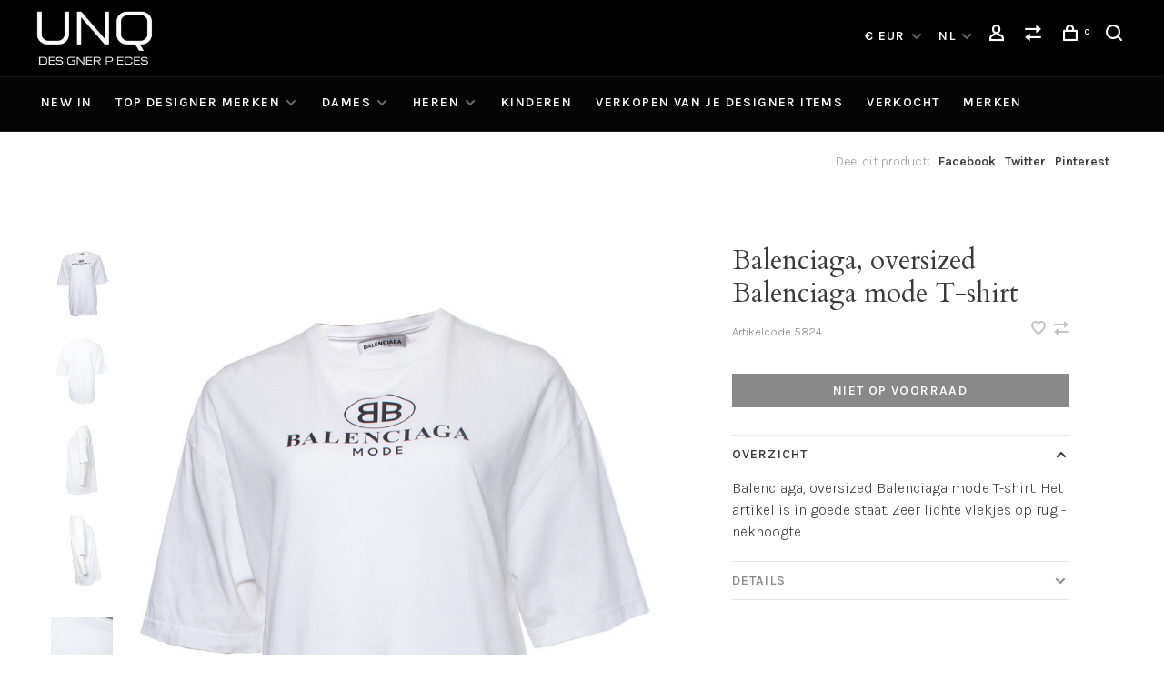

--- FILE ---
content_type: text/html;charset=utf-8
request_url: https://www.uniquedesignerpieces.com/nl/balenciaga-oversized-balenciaga-mode-t-shirt.html
body_size: 10260
content:
<!DOCTYPE html>
<html lang="nl">
  <head>
    
        
    <meta charset="utf-8"/>
<!-- [START] 'blocks/head.rain' -->
<!--

  (c) 2008-2026 Lightspeed Netherlands B.V.
  http://www.lightspeedhq.com
  Generated: 21-01-2026 @ 02:37:47

-->
<link rel="canonical" href="https://www.uniquedesignerpieces.com/nl/balenciaga-oversized-balenciaga-mode-t-shirt.html"/>
<link rel="alternate" href="https://www.uniquedesignerpieces.com/nl/index.rss" type="application/rss+xml" title="Nieuwe Designer Items "/>
<meta name="robots" content="noodp,noydir"/>
<meta name="google-site-verification" content="0Hz0PMyec1m6DcX25bDLUnxaHgnI1XFpyBK61kLP9no"/>
<meta property="og:url" content="https://www.uniquedesignerpieces.com/nl/balenciaga-oversized-balenciaga-mode-t-shirt.html?source=facebook"/>
<meta property="og:site_name" content="Unique Designer Pieces"/>
<meta property="og:title" content="Balenciaga, oversized Balenciaga mode T-shirt"/>
<meta property="og:description" content="Balenciaga, oversized Balenciaga mode T-shirt. Het artikel is in goede staat. Zeer lichte vlekjes op rug - nekhoogte.<br />
"/>
<meta property="og:image" content="https://cdn.webshopapp.com/shops/89710/files/417936431/balenciaga-balenciaga-oversized-balenciaga-mode-t.jpg"/>
<!--[if lt IE 9]>
<script src="https://cdn.webshopapp.com/assets/html5shiv.js?2025-02-20"></script>
<![endif]-->
<!-- [END] 'blocks/head.rain' -->
        
        
        
          <meta property="product:brand" content="Balenciaga">            <meta property="product:condition" content="new">
      <meta property="product:price:amount" content="165.00">
      <meta property="product:price:currency" content="EUR">
              <title>Balenciaga, oversized Balenciaga mode T-shirt - Unique Designer Pieces</title>
    <meta name="description" content="Balenciaga, oversized Balenciaga mode T-shirt. Het artikel is in goede staat. Zeer lichte vlekjes op rug - nekhoogte.<br />
" />
    <meta name="keywords" content="Balenciaga, Balenciaga,, oversized, Balenciaga, mode, T-shirt, Tweedehands, Vintage, Nieuw, Designer,  vrouwenkleding, mannenkleding, mode, Pieces, Unique, merkkleding, Chanel, Louis Vuitton, Gucci, Saint Laurent" />
    <meta http-equiv="X-UA-Compatible" content="ie=edge">
    <meta name="viewport" content="width=device-width, initial-scale=1.0">
    <meta name="apple-mobile-web-app-capable" content="yes">
    <meta name="apple-mobile-web-app-status-bar-style" content="black">
    <meta name="viewport" content="width=device-width, initial-scale=1, maximum-scale=1, user-scalable=0"/>
    <link rel="shortcut icon" href="https://cdn.webshopapp.com/shops/89710/themes/173570/assets/favicon.ico?20241213162147" type="image/x-icon" />
    
    <link href='//fonts.googleapis.com/css?family=Karla:400,400i,300,500,600,700,700i,800,900|Cardo:400,400i,300,500,600,700,700i,800,900' rel='preload' as='style'>
    <link href='//fonts.googleapis.com/css?family=Karla:400,400i,300,500,600,700,700i,800,900|Cardo:400,400i,300,500,600,700,700i,800,900' rel='stylesheet' type='text/css'>
    
    <link rel='preload' as='style' href="https://cdn.webshopapp.com/assets/gui-2-0.css?2025-02-20" />
    <link rel="stylesheet" href="https://cdn.webshopapp.com/assets/gui-2-0.css?2025-02-20" />
    
    <link rel='preload' as='style' href="https://cdn.webshopapp.com/assets/gui-responsive-2-0.css?2025-02-20" /> 
    <link rel="stylesheet" href="https://cdn.webshopapp.com/assets/gui-responsive-2-0.css?2025-02-20" /> 
    
    <link rel="preload" as="style" href="https://cdn.webshopapp.com/shops/89710/themes/173570/assets/style.css?2025122313551920200804165331">
    <link rel="stylesheet" href="https://cdn.webshopapp.com/shops/89710/themes/173570/assets/style.css?2025122313551920200804165331">
    
    <link rel="preload" as="style" href="https://cdn.webshopapp.com/shops/89710/themes/173570/assets/settings.css?2025122313551920200804165331">
    <link rel="stylesheet" href="https://cdn.webshopapp.com/shops/89710/themes/173570/assets/settings.css?2025122313551920200804165331" />
    
    <link rel="preload" as="style" href="https://cdn.webshopapp.com/shops/89710/themes/173570/assets/custom.css?2025122313551920200804165331">
    <link rel="stylesheet" href="https://cdn.webshopapp.com/shops/89710/themes/173570/assets/custom.css?2025122313551920200804165331" />
    
    <link rel="preload" as="script" href="//ajax.googleapis.com/ajax/libs/jquery/3.0.0/jquery.min.js">
    <script src="//ajax.googleapis.com/ajax/libs/jquery/3.0.0/jquery.min.js"></script>
    <script>
      	if( !window.jQuery ) document.write('<script src="https://cdn.webshopapp.com/shops/89710/themes/173570/assets/jquery-3.0.0.min.js?2025122313551920200804165331"><\/script>');
    </script>
    
    <link rel="preload" as="script" href="//cdn.jsdelivr.net/npm/js-cookie@2/src/js.cookie.min.js">
    <script src="//cdn.jsdelivr.net/npm/js-cookie@2/src/js.cookie.min.js"></script>
    
    <link rel="preload" as="script" href="https://cdn.webshopapp.com/assets/gui.js?2025-02-20">
    <script src="https://cdn.webshopapp.com/assets/gui.js?2025-02-20"></script>
    
    <link rel="preload" as="script" href="https://cdn.webshopapp.com/assets/gui-responsive-2-0.js?2025-02-20">
    <script src="https://cdn.webshopapp.com/assets/gui-responsive-2-0.js?2025-02-20"></script>
    
    <link rel="preload" as="script" href="https://cdn.webshopapp.com/shops/89710/themes/173570/assets/scripts-min.js?2025122313551920200804165331">
    <script src="https://cdn.webshopapp.com/shops/89710/themes/173570/assets/scripts-min.js?2025122313551920200804165331"></script>
    
    <link rel="preconnect" href="https://ajax.googleapis.com">
		<link rel="preconnect" href="https://cdn.webshopapp.com/">
		<link rel="preconnect" href="https://cdn.webshopapp.com/">	
		<link rel="preconnect" href="https://fonts.googleapis.com">
		<link rel="preconnect" href="https://fonts.gstatic.com" crossorigin>
		<link rel="dns-prefetch" href="https://ajax.googleapis.com">
		<link rel="dns-prefetch" href="https://cdn.webshopapp.com/">
		<link rel="dns-prefetch" href="https://cdn.webshopapp.com/">	
		<link rel="dns-prefetch" href="https://fonts.googleapis.com">
		<link rel="dns-prefetch" href="https://fonts.gstatic.com" crossorigin>
    
        
        
        
  </head>
  <body class=" navigation-uppercase site-width-large product-images-format-portrait title-mode-centered product-title-mode-left price-per-unit">
    
        
    <div class="page-content">
      
                                                
                      	
                                
                                              			                  			                  
            
                                
                                
      <script>
      var product_image_size = '712x946x2',
          product_image_size_mobile = '332x440x2',
          product_image_thumb = '132x176x2',
          product_in_stock_label = 'Op voorraad',
          product_backorder_label = 'In backorder',
      		product_out_of_stock_label = 'Niet op voorraad',
          product_multiple_variant_label = 'View all product options',
          show_variant_picker = 1,
          display_variant_picker_on = 'all',
          show_newsletter_promo_popup = 0,
          newsletter_promo_delay = '10000',
          newsletter_promo_hide_until = '7',
          notification_bar_hide_until = '1',
      		currency_format = '€',
          number_format = '0,0.00',
      		shop_url = 'https://www.uniquedesignerpieces.com/nl/',
          shop_id = '89710',
        	readmore = 'Lees meer';
        	search_url = "https://www.uniquedesignerpieces.com/nl/search/",
          static_url = 'https://static.webshopapp.com/shops/089710/',
          search_empty = 'Geen producten gevonden',
          view_all_results = 'Bekijk alle resultaten',
        	priceStatus = 'enabled',
                    mobileDevice = false;
    	</script>
			
      
<div class="mobile-nav-overlay"></div>


<div class="header-wrapper">
<div class="header-sticky-placeholder"></div>

<header class="site-header site-header-lg mega-menu-header menu-bottom-layout header-sticky has-search-bar has-mobile-logo">
  <div class="site-header-main-wrapper">
    
    <a href="https://www.uniquedesignerpieces.com/nl/" class="logo logo-lg ">
              <img src="https://cdn.webshopapp.com/shops/89710/themes/173570/v/5222/assets/logo.png?20200804141046" alt="Unique Designer Pieces" class="logo-image">
                  	<img src="https://cdn.webshopapp.com/shops/89710/themes/173570/v/5222/assets/logo-mobile.png?20200804141046" alt="Unique Designer Pieces" class="logo-image-mobile">
          </a>

        
    
    <nav class="secondary-nav nav-style">
      <ul>
        
        
                <li class="menu-item-desktop-only has-child all-caps">
          <a href="#" title="Valuta">
            € EUR
          </a>
          <ul>
                        <li><a href="https://www.uniquedesignerpieces.com/nl/session/currency/eur/">€ EUR</a></li>
                        <li><a href="https://www.uniquedesignerpieces.com/nl/session/currency/gbp/">£ GBP</a></li>
                        <li><a href="https://www.uniquedesignerpieces.com/nl/session/currency/usd/">$ USD</a></li>
                      </ul>
        </li>
        
                    
<li class="menu-item-desktop-only has-child all-caps">
  <a href="#">NL</a>
  <ul>
        <li><a href="https://www.uniquedesignerpieces.com/nl/go/product/138429013">NL</a></li>
        <li><a href="https://www.uniquedesignerpieces.com/en/go/product/138429013">EN</a></li>
      </ul>
</li>
        
        <li class="menu-item-desktop-only menu-item-account">
                    <a href="#" title="Rekening" data-featherlight="#loginModal" data-featherlight-variant="featherlight-login"><span class="nc-icon-mini users_single-body"></span></a>
                  </li>

        
                <li class="hidden-xs menu-item-compare">
          <a href="https://www.uniquedesignerpieces.com/nl/compare/" title="Vergelijk"><span class="nc-icon-mini arrows-1_direction-56"></span></a>
        </li>
        
        <li>
          <a href="#" title="Winkelwagen" class="cart-trigger"><span class="nc-icon-mini shopping_bag-20"></span><sup>0</sup></a>
        </li>

                	            <li class="search-trigger-item">
              <a href="#" title="Zoeken" class="search-trigger"><span class="nc-icon-mini ui-1_zoom"></span></a>
            </li>
        	                
      </ul>
      
                  <div class="search-header search-header-collapse">
        <form action="https://www.uniquedesignerpieces.com/nl/search/" method="get" id="searchForm" class="ajax-enabled">
          <input type="text" name="q" autocomplete="off" value="" placeholder="Zoek naar artikel">
          <a href="#" class="button button-sm" onclick="$('#searchForm').submit()"><span class="nc-icon-mini ui-1_zoom"></span><span class="nc-icon-mini loader_circle-04 spin"></span></a>
          <a href="#" class="search-close" title="Sluiten"><span class="nc-icon-mini ui-1_simple-remove"></span></a>
          <div class="search-results"></div>
        </form>
      </div>
            
      <a class="burger" title="Menu">
        <span></span>
      </a>

    </nav>
  </div>
  
    	<div class="main-nav-wrapper">
      <nav class="main-nav nav-style">
  <ul>

        	
    
                  <li class="menu-item-category-2659462">
        <a href="https://www.uniquedesignerpieces.com/nl/new-in/">NEW IN</a>
                      </li>
            <li class="menu-item-category-7186760 has-child">
        <a href="https://www.uniquedesignerpieces.com/nl/top-designer-merken/">TOP DESIGNER MERKEN</a>
        <button class="mobile-menu-subopen"><span class="nc-icon-mini arrows-3_small-down"></span></button>                <ul class="">
                                <li class="subsubitem">
              <a class="underline-hover" href="https://www.uniquedesignerpieces.com/nl/top-designer-merken/alaia/" title="Alaïa">Alaïa</a>
                                        </li>
                      <li class="subsubitem">
              <a class="underline-hover" href="https://www.uniquedesignerpieces.com/nl/top-designer-merken/balenciaga/" title="Balenciaga">Balenciaga</a>
                                        </li>
                      <li class="subsubitem">
              <a class="underline-hover" href="https://www.uniquedesignerpieces.com/nl/top-designer-merken/burberry/" title="Burberry ">Burberry </a>
                                        </li>
                      <li class="subsubitem">
              <a class="underline-hover" href="https://www.uniquedesignerpieces.com/nl/top-designer-merken/celine/" title="Celine">Celine</a>
                                        </li>
                      <li class="subsubitem">
              <a class="underline-hover" href="https://www.uniquedesignerpieces.com/nl/top-designer-merken/chanel/" title="Chanel">Chanel</a>
                                        </li>
                      <li class="subsubitem">
              <a class="underline-hover" href="https://www.uniquedesignerpieces.com/nl/top-designer-merken/dolce-gabbana/" title="Dolce &amp; Gabbana">Dolce &amp; Gabbana</a>
                                        </li>
                      <li class="subsubitem">
              <a class="underline-hover" href="https://www.uniquedesignerpieces.com/nl/top-designer-merken/dries-van-noten/" title="Dries van Noten">Dries van Noten</a>
                                        </li>
                      <li class="subsubitem">
              <a class="underline-hover" href="https://www.uniquedesignerpieces.com/nl/top-designer-merken/fendi/" title="Fendi">Fendi</a>
                                        </li>
                      <li class="subsubitem">
              <a class="underline-hover" href="https://www.uniquedesignerpieces.com/nl/top-designer-merken/gucci/" title="Gucci">Gucci</a>
                                        </li>
                      <li class="subsubitem">
              <a class="underline-hover" href="https://www.uniquedesignerpieces.com/nl/top-designer-merken/isabel-marant/" title="Isabel Marant">Isabel Marant</a>
                                        </li>
                      <li class="subsubitem">
              <a class="underline-hover" href="https://www.uniquedesignerpieces.com/nl/top-designer-merken/jimmy-choo/" title="Jimmy Choo">Jimmy Choo</a>
                                        </li>
                      <li class="subsubitem">
              <a class="underline-hover" href="https://www.uniquedesignerpieces.com/nl/top-designer-merken/lanvin/" title="Lanvin">Lanvin</a>
                                        </li>
                      <li class="subsubitem">
              <a class="underline-hover" href="https://www.uniquedesignerpieces.com/nl/top-designer-merken/louis-vuitton/" title="Louis Vuitton">Louis Vuitton</a>
                                        </li>
                      <li class="subsubitem">
              <a class="underline-hover" href="https://www.uniquedesignerpieces.com/nl/top-designer-merken/prada/" title="Prada">Prada</a>
                                        </li>
                      <li class="subsubitem">
              <a class="underline-hover" href="https://www.uniquedesignerpieces.com/nl/top-designer-merken/tom-ford/" title="Tom Ford">Tom Ford</a>
                                        </li>
                      <li class="subsubitem">
              <a class="underline-hover" href="https://www.uniquedesignerpieces.com/nl/top-designer-merken/hermes/" title="Hermes">Hermes</a>
                                        </li>
                      <li class="subsubitem">
              <a class="underline-hover" href="https://www.uniquedesignerpieces.com/nl/top-designer-merken/saint-laurent/" title="Saint Laurent">Saint Laurent</a>
                                        </li>
                      <li class="subsubitem">
              <a class="underline-hover" href="https://www.uniquedesignerpieces.com/nl/top-designer-merken/valentino/" title="Valentino">Valentino</a>
                                        </li>
                  </ul>
              </li>
            <li class="menu-item-category-2551460 has-child">
        <a href="https://www.uniquedesignerpieces.com/nl/dames/">DAMES</a>
        <button class="mobile-menu-subopen"><span class="nc-icon-mini arrows-3_small-down"></span></button>                <ul class="">
                                <li class="subsubitem has-child">
              <a class="underline-hover" href="https://www.uniquedesignerpieces.com/nl/dames/schoenen/" title="Schoenen">Schoenen</a>
              <button class="mobile-menu-subopen"><span class="nc-icon-mini arrows-3_small-down"></span></button>                            <ul class="">
                                  <li class="subsubitem">
                    <a class="underline-hover" href="https://www.uniquedesignerpieces.com/nl/dames/schoenen/laarzen/" title="Laarzen">Laarzen</a>
                  </li>
                                  <li class="subsubitem">
                    <a class="underline-hover" href="https://www.uniquedesignerpieces.com/nl/dames/schoenen/enkellaarzen/" title="Enkellaarzen">Enkellaarzen</a>
                  </li>
                                  <li class="subsubitem">
                    <a class="underline-hover" href="https://www.uniquedesignerpieces.com/nl/dames/schoenen/loafers/" title="Loafers">Loafers</a>
                  </li>
                                  <li class="subsubitem">
                    <a class="underline-hover" href="https://www.uniquedesignerpieces.com/nl/dames/schoenen/ballerinas/" title="Ballerina&#039;s">Ballerina&#039;s</a>
                  </li>
                                  <li class="subsubitem">
                    <a class="underline-hover" href="https://www.uniquedesignerpieces.com/nl/dames/schoenen/veterschoenen/" title="Veterschoenen">Veterschoenen</a>
                  </li>
                                  <li class="subsubitem">
                    <a class="underline-hover" href="https://www.uniquedesignerpieces.com/nl/dames/schoenen/pumps/" title="Pumps">Pumps</a>
                  </li>
                                  <li class="subsubitem">
                    <a class="underline-hover" href="https://www.uniquedesignerpieces.com/nl/dames/schoenen/sandalen/" title="Sandalen">Sandalen</a>
                  </li>
                                  <li class="subsubitem">
                    <a class="underline-hover" href="https://www.uniquedesignerpieces.com/nl/dames/schoenen/sneakers/" title="Sneakers">Sneakers</a>
                  </li>
                                  <li class="subsubitem">
                    <a class="underline-hover" href="https://www.uniquedesignerpieces.com/nl/dames/schoenen/sleehakken/" title="Sleehakken">Sleehakken</a>
                  </li>
                              </ul>
                          </li>
                      <li class="subsubitem has-child">
              <a class="underline-hover" href="https://www.uniquedesignerpieces.com/nl/dames/kleding/" title="Kleding">Kleding</a>
              <button class="mobile-menu-subopen"><span class="nc-icon-mini arrows-3_small-down"></span></button>                            <ul class="">
                                  <li class="subsubitem">
                    <a class="underline-hover" href="https://www.uniquedesignerpieces.com/nl/dames/kleding/tops/" title="Tops">Tops</a>
                  </li>
                                  <li class="subsubitem">
                    <a class="underline-hover" href="https://www.uniquedesignerpieces.com/nl/dames/kleding/truien-vesten/" title="Truien &amp; Vesten">Truien &amp; Vesten</a>
                  </li>
                                  <li class="subsubitem">
                    <a class="underline-hover" href="https://www.uniquedesignerpieces.com/nl/dames/kleding/jurken/" title="Jurken">Jurken</a>
                  </li>
                                  <li class="subsubitem">
                    <a class="underline-hover" href="https://www.uniquedesignerpieces.com/nl/dames/kleding/rokken/" title="Rokken">Rokken</a>
                  </li>
                                  <li class="subsubitem">
                    <a class="underline-hover" href="https://www.uniquedesignerpieces.com/nl/dames/kleding/broeken/" title="Broeken">Broeken</a>
                  </li>
                                  <li class="subsubitem">
                    <a class="underline-hover" href="https://www.uniquedesignerpieces.com/nl/dames/kleding/shorts/" title="Shorts">Shorts</a>
                  </li>
                                  <li class="subsubitem">
                    <a class="underline-hover" href="https://www.uniquedesignerpieces.com/nl/dames/kleding/jeans/" title="Jeans">Jeans</a>
                  </li>
                                  <li class="subsubitem">
                    <a class="underline-hover" href="https://www.uniquedesignerpieces.com/nl/dames/kleding/blazers/" title="Blazers">Blazers</a>
                  </li>
                                  <li class="subsubitem">
                    <a class="underline-hover" href="https://www.uniquedesignerpieces.com/nl/dames/kleding/pakken/" title="Pakken">Pakken</a>
                  </li>
                                  <li class="subsubitem">
                    <a class="underline-hover" href="https://www.uniquedesignerpieces.com/nl/dames/kleding/jassen/" title="Jassen">Jassen</a>
                  </li>
                                  <li class="subsubitem">
                    <a class="underline-hover" href="https://www.uniquedesignerpieces.com/nl/dames/kleding/jumpsuits/" title="Jumpsuits">Jumpsuits</a>
                  </li>
                                  <li class="subsubitem">
                    <a class="underline-hover" href="https://www.uniquedesignerpieces.com/nl/dames/kleding/zwemkleding/" title="Zwemkleding">Zwemkleding</a>
                  </li>
                              </ul>
                          </li>
                      <li class="subsubitem has-child">
              <a class="underline-hover" href="https://www.uniquedesignerpieces.com/nl/dames/tassen/" title="Tassen">Tassen</a>
              <button class="mobile-menu-subopen"><span class="nc-icon-mini arrows-3_small-down"></span></button>                            <ul class="">
                                  <li class="subsubitem">
                    <a class="underline-hover" href="https://www.uniquedesignerpieces.com/nl/dames/tassen/handtassen/" title="Handtassen">Handtassen</a>
                  </li>
                                  <li class="subsubitem">
                    <a class="underline-hover" href="https://www.uniquedesignerpieces.com/nl/dames/tassen/clutches/" title="Clutches">Clutches</a>
                  </li>
                                  <li class="subsubitem">
                    <a class="underline-hover" href="https://www.uniquedesignerpieces.com/nl/dames/tassen/shoppers/" title="Shoppers">Shoppers</a>
                  </li>
                                  <li class="subsubitem">
                    <a class="underline-hover" href="https://www.uniquedesignerpieces.com/nl/dames/tassen/schoudertassen/" title="Schoudertassen">Schoudertassen</a>
                  </li>
                                  <li class="subsubitem">
                    <a class="underline-hover" href="https://www.uniquedesignerpieces.com/nl/dames/tassen/overige-tassen/" title="Overige Tassen">Overige Tassen</a>
                  </li>
                              </ul>
                          </li>
                      <li class="subsubitem has-child">
              <a class="underline-hover" href="https://www.uniquedesignerpieces.com/nl/dames/accessoires/" title="Accessoires">Accessoires</a>
              <button class="mobile-menu-subopen"><span class="nc-icon-mini arrows-3_small-down"></span></button>                            <ul class="">
                                  <li class="subsubitem">
                    <a class="underline-hover" href="https://www.uniquedesignerpieces.com/nl/dames/accessoires/horloges/" title="Horloges">Horloges</a>
                  </li>
                                  <li class="subsubitem">
                    <a class="underline-hover" href="https://www.uniquedesignerpieces.com/nl/dames/accessoires/zonnebrillen/" title="Zonnebrillen">Zonnebrillen</a>
                  </li>
                                  <li class="subsubitem">
                    <a class="underline-hover" href="https://www.uniquedesignerpieces.com/nl/dames/accessoires/sjaals/" title="Sjaals">Sjaals</a>
                  </li>
                                  <li class="subsubitem">
                    <a class="underline-hover" href="https://www.uniquedesignerpieces.com/nl/dames/accessoires/sieraden/" title="Sieraden">Sieraden</a>
                  </li>
                                  <li class="subsubitem">
                    <a class="underline-hover" href="https://www.uniquedesignerpieces.com/nl/dames/accessoires/riemen/" title="Riemen">Riemen</a>
                  </li>
                                  <li class="subsubitem">
                    <a class="underline-hover" href="https://www.uniquedesignerpieces.com/nl/dames/accessoires/hoeden/" title="Hoeden">Hoeden</a>
                  </li>
                                  <li class="subsubitem">
                    <a class="underline-hover" href="https://www.uniquedesignerpieces.com/nl/dames/accessoires/portemonnees/" title="Portemonnees">Portemonnees</a>
                  </li>
                                  <li class="subsubitem">
                    <a class="underline-hover" href="https://www.uniquedesignerpieces.com/nl/dames/accessoires/overige-accessoires/" title="Overige accessoires">Overige accessoires</a>
                  </li>
                              </ul>
                          </li>
                      <li class="subsubitem has-child">
              <a class="underline-hover" href="https://www.uniquedesignerpieces.com/nl/dames/shop-her-closet/" title="Shop Her Closet">Shop Her Closet</a>
              <button class="mobile-menu-subopen"><span class="nc-icon-mini arrows-3_small-down"></span></button>                            <ul class="">
                                  <li class="subsubitem">
                    <a class="underline-hover" href="https://www.uniquedesignerpieces.com/nl/dames/shop-her-closet/maria-tailors-pieces/" title="Maria Tailor&#039;s Pieces">Maria Tailor&#039;s Pieces</a>
                  </li>
                                  <li class="subsubitem">
                    <a class="underline-hover" href="https://www.uniquedesignerpieces.com/nl/dames/shop-her-closet/chantal-bles-pieces/" title="Chantal Bles&#039; Pieces">Chantal Bles&#039; Pieces</a>
                  </li>
                              </ul>
                          </li>
                  </ul>
              </li>
            <li class="menu-item-category-2551144 has-child">
        <a href="https://www.uniquedesignerpieces.com/nl/heren/">HEREN</a>
        <button class="mobile-menu-subopen"><span class="nc-icon-mini arrows-3_small-down"></span></button>                <ul class="">
                                <li class="subsubitem has-child">
              <a class="underline-hover" href="https://www.uniquedesignerpieces.com/nl/heren/kleding/" title="Kleding">Kleding</a>
              <button class="mobile-menu-subopen"><span class="nc-icon-mini arrows-3_small-down"></span></button>                            <ul class="">
                                  <li class="subsubitem">
                    <a class="underline-hover" href="https://www.uniquedesignerpieces.com/nl/heren/kleding/blazers/" title="Blazers">Blazers</a>
                  </li>
                                  <li class="subsubitem">
                    <a class="underline-hover" href="https://www.uniquedesignerpieces.com/nl/heren/kleding/knitwear/" title="Knitwear">Knitwear</a>
                  </li>
                                  <li class="subsubitem">
                    <a class="underline-hover" href="https://www.uniquedesignerpieces.com/nl/heren/kleding/jassen/" title="Jassen">Jassen</a>
                  </li>
                                  <li class="subsubitem">
                    <a class="underline-hover" href="https://www.uniquedesignerpieces.com/nl/heren/kleding/jeans/" title="Jeans">Jeans</a>
                  </li>
                                  <li class="subsubitem">
                    <a class="underline-hover" href="https://www.uniquedesignerpieces.com/nl/heren/kleding/bovenstukken-lange-mouwen/" title="Bovenstukken lange mouwen">Bovenstukken lange mouwen</a>
                  </li>
                                  <li class="subsubitem">
                    <a class="underline-hover" href="https://www.uniquedesignerpieces.com/nl/heren/kleding/overhemden/" title="Overhemden">Overhemden</a>
                  </li>
                                  <li class="subsubitem">
                    <a class="underline-hover" href="https://www.uniquedesignerpieces.com/nl/heren/kleding/korte-broeken/" title="Korte broeken">Korte broeken</a>
                  </li>
                                  <li class="subsubitem">
                    <a class="underline-hover" href="https://www.uniquedesignerpieces.com/nl/heren/kleding/pakken/" title="Pakken">Pakken</a>
                  </li>
                                  <li class="subsubitem">
                    <a class="underline-hover" href="https://www.uniquedesignerpieces.com/nl/heren/kleding/t-shirts/" title="T-Shirts">T-Shirts</a>
                  </li>
                                  <li class="subsubitem">
                    <a class="underline-hover" href="https://www.uniquedesignerpieces.com/nl/heren/kleding/broeken/" title="Broeken">Broeken</a>
                  </li>
                                  <li class="subsubitem">
                    <a class="underline-hover" href="https://www.uniquedesignerpieces.com/nl/heren/kleding/truien/" title="Truien">Truien</a>
                  </li>
                                  <li class="subsubitem">
                    <a class="underline-hover" href="https://www.uniquedesignerpieces.com/nl/heren/kleding/vesten/" title="Vesten">Vesten</a>
                  </li>
                                  <li class="subsubitem">
                    <a class="underline-hover" href="https://www.uniquedesignerpieces.com/nl/heren/kleding/polos/" title="Polos">Polos</a>
                  </li>
                              </ul>
                          </li>
                      <li class="subsubitem has-child">
              <a class="underline-hover" href="https://www.uniquedesignerpieces.com/nl/heren/schoenen/" title="Schoenen">Schoenen</a>
              <button class="mobile-menu-subopen"><span class="nc-icon-mini arrows-3_small-down"></span></button>                            <ul class="">
                                  <li class="subsubitem">
                    <a class="underline-hover" href="https://www.uniquedesignerpieces.com/nl/heren/schoenen/laarzen/" title="Laarzen">Laarzen</a>
                  </li>
                                  <li class="subsubitem">
                    <a class="underline-hover" href="https://www.uniquedesignerpieces.com/nl/heren/schoenen/brogues/" title="Brogues">Brogues</a>
                  </li>
                                  <li class="subsubitem">
                    <a class="underline-hover" href="https://www.uniquedesignerpieces.com/nl/heren/schoenen/loafers/" title="Loafers">Loafers</a>
                  </li>
                                  <li class="subsubitem">
                    <a class="underline-hover" href="https://www.uniquedesignerpieces.com/nl/heren/schoenen/sneakers/" title="Sneakers">Sneakers</a>
                  </li>
                              </ul>
                          </li>
                      <li class="subsubitem">
              <a class="underline-hover" href="https://www.uniquedesignerpieces.com/nl/heren/tassen/" title="Tassen">Tassen</a>
                                        </li>
                      <li class="subsubitem has-child">
              <a class="underline-hover" href="https://www.uniquedesignerpieces.com/nl/heren/accessoires/" title="Accessoires">Accessoires</a>
              <button class="mobile-menu-subopen"><span class="nc-icon-mini arrows-3_small-down"></span></button>                            <ul class="">
                                  <li class="subsubitem">
                    <a class="underline-hover" href="https://www.uniquedesignerpieces.com/nl/heren/accessoires/riemen/" title="Riemen">Riemen</a>
                  </li>
                                  <li class="subsubitem">
                    <a class="underline-hover" href="https://www.uniquedesignerpieces.com/nl/heren/accessoires/manchetknopen-stropdas-clips/" title="Manchetknopen &amp; Stropdas clips">Manchetknopen &amp; Stropdas clips</a>
                  </li>
                                  <li class="subsubitem">
                    <a class="underline-hover" href="https://www.uniquedesignerpieces.com/nl/heren/accessoires/hoeden/" title="Hoeden">Hoeden</a>
                  </li>
                                  <li class="subsubitem">
                    <a class="underline-hover" href="https://www.uniquedesignerpieces.com/nl/heren/accessoires/zonnebrillen/" title="Zonnebrillen">Zonnebrillen</a>
                  </li>
                              </ul>
                          </li>
                  </ul>
              </li>
            <li class="menu-item-category-13251649">
        <a href="https://www.uniquedesignerpieces.com/nl/kinderen/">KINDEREN</a>
                      </li>
            <li class="menu-item-category-2659464">
        <a href="https://www.uniquedesignerpieces.com/nl/verkopen-van-je-designer-items/">VERKOPEN VAN JE DESIGNER ITEMS</a>
                      </li>
            <li class="menu-item-category-9918859">
        <a href="https://www.uniquedesignerpieces.com/nl/verkocht/">VERKOCHT</a>
                      </li>
            
            	
    
            <li class="brands-menu-item"><a href="https://www.uniquedesignerpieces.com/nl/brands/">Merken</a></li>
      
            	
            	
            	
        

    <li class="menu-item-mobile-only m-t-30">
            <a href="#" title="Account" data-featherlight="#loginModal">Login / Register</a>
          </li>

        <li class="menu-item-mobile-only menu-item-mobile-inline has-child all-caps">
      <a href="#" title="Valuta">
        € EUR
      </a>
      <ul>
                <li><a href="https://www.uniquedesignerpieces.com/nl/session/currency/eur/">€ EUR</a></li>
                <li><a href="https://www.uniquedesignerpieces.com/nl/session/currency/gbp/">£ GBP</a></li>
                <li><a href="https://www.uniquedesignerpieces.com/nl/session/currency/usd/">$ USD</a></li>
              </ul>
    </li>
    
            
<li class="menu-item-mobile-only menu-item-mobile-inline has-child all-caps">
  <a href="#">NL</a>
  <ul>
        <li><a href="https://www.uniquedesignerpieces.com/nl/go/product/138429013">NL</a></li>
        <li><a href="https://www.uniquedesignerpieces.com/en/go/product/138429013">EN</a></li>
      </ul>
</li>

  </ul>
</nav>      
        	</div>
    
</header>
  
</div>
      <div itemscope itemtype="http://schema.org/BreadcrumbList">
	<div itemprop="itemListElement" itemscope itemtype="http://schema.org/ListItem">
    <a itemprop="item" href="https://www.uniquedesignerpieces.com/nl/"><span itemprop="name" content="Home"></span></a>
    <meta itemprop="position" content="1" />
  </div>
    	<div itemprop="itemListElement" itemscope itemtype="http://schema.org/ListItem">
      <a itemprop="item" href="https://www.uniquedesignerpieces.com/nl/balenciaga-oversized-balenciaga-mode-t-shirt.html"><span itemprop="name" content="Balenciaga, oversized Balenciaga mode T-shirt"></span></a>
      <meta itemprop="position" content="2" />
    </div>
  </div>

<div itemscope itemtype="https://schema.org/Product">
  <meta itemprop="name" content="Balenciaga Balenciaga, oversized Balenciaga mode T-shirt">
  <meta itemprop="url" content="https://www.uniquedesignerpieces.com/nl/balenciaga-oversized-balenciaga-mode-t-shirt.html">
  <meta itemprop="brand" content="Balenciaga" />  <meta itemprop="description" content="Balenciaga, oversized Balenciaga mode T-shirt. Het artikel is in goede staat. Zeer lichte vlekjes op rug - nekhoogte." />  <meta itemprop="image" content="https://cdn.webshopapp.com/shops/89710/files/417936431/300x250x2/balenciaga-balenciaga-oversized-balenciaga-mode-t.jpg" />  
    <meta itemprop="mpn" content="5824" />    <div itemprop="offers" itemscope itemtype="https://schema.org/Offer">
    <meta itemprop="priceCurrency" content="EUR">
    <meta itemprop="price" content="165.00" />
    <meta itemprop="itemCondition" itemtype="https://schema.org/OfferItemCondition" content="https://schema.org/NewCondition"/>
   	      <meta itemprop="availability" content="https://schema.org/OutOfStock"/>
        <meta itemprop="url" content="https://www.uniquedesignerpieces.com/nl/balenciaga-oversized-balenciaga-mode-t-shirt.html" />  </div>
    </div>
      <div class="cart-sidebar-container">
  <div class="cart-sidebar">
    <button class="cart-sidebar-close" aria-label="Close">✕</button>
    <div class="cart-sidebar-title">
      <h5>Winkelwagen</h5>
      <p><span class="item-qty"></span> Artikelen</p>
    </div>
    
    <div class="cart-sidebar-body">
        
      <div class="no-cart-products">Geen producten gevonden...</div>
      
    </div>
    
      </div>
</div>      <!-- Login Modal -->
<div class="modal-lighbox login-modal" id="loginModal">
  <div class="row">
    <div class="col-sm-12 m-b-30 login-row">
      <h4>Inloggen</h4>
      <p>Als u een account bij ons heeft, meld u dan aan.</p>
      <form action="https://www.uniquedesignerpieces.com/nl/account/loginPost/?return=https%3A%2F%2Fwww.uniquedesignerpieces.com%2Fnl%2Fbalenciaga-oversized-balenciaga-mode-t-shirt.html" method="post">
        <input type="hidden" name="key" value="cc8013b4bf3251f3e21b854ab8ae50a9" />
        <div class="form-row">
          <input type="text" name="email" autocomplete="on" placeholder="E-mailadres" class="required" />
        </div>
        <div class="form-row">
          <input type="password" name="password" autocomplete="on" placeholder="Wachtwoord" class="required" />
        </div>
        <div class="">
          <a class="button button-block popup-validation m-b-15" href="javascript:;" title="Inloggen">Inloggen</a>
                  </div>
      </form>
      <p class="m-b-0 m-t-10">Dont have an account? <a href="https://www.uniquedesignerpieces.com/nl/account/register/" class="bold underline">Registreren</a></p>
    </div>
  </div>
  <div class="text-center forgot-password">
    <a class="forgot-pw" href="https://www.uniquedesignerpieces.com/nl/account/password/">Wachtwoord vergeten?</a>
  </div>
</div>      
      <main class="main-content">
                  				
	
      	
<div class="container container-lg product-category-verkocht">
  
    <div class="product-top-bar">
    <div class="row">
      <div class="col-md-6">
            </div>
    	    	<div class="col-md-6">
        <!-- Product share -->
        <div class="share pull-right">
          <span class="share-label">Deel dit product:</span>
          <ul><li><a href="https://www.facebook.com/sharer/sharer.php?u=https://www.uniquedesignerpieces.com/nl/balenciaga-oversized-balenciaga-mode-t-shirt.html" class="social facebook" target="_blank">Facebook</a></li><li><a href="https://twitter.com/home?status=Balenciaga, oversized Balenciaga mode T-shirt%20-%20balenciaga-oversized-balenciaga-mode-t-shirt.html" class="social twitter" target="_blank">Twitter</a></li><li><a href="https://pinterest.com/pin/create/button/?url=https://www.uniquedesignerpieces.com/nl/balenciaga-oversized-balenciaga-mode-t-shirt.html&media=https://cdn.webshopapp.com/shops/89710/files/417936431/image.jpg&description=Balenciaga, oversized Balenciaga mode T-shirt. Het artikel is in goede staat. Zeer lichte vlekjes op rug - nekhoogte." class="social pinterest" target="_blank">Pinterest</a></li></ul>        </div>
      </div>
  		    </div>
  </div>
    
  <!-- Single product into -->
  <div class="product-intro">
    <div class="row">
      <div class="col-md-6 col-lg-7 stick-it-in-product">
        <div class="product-media">
          
          <div class="product-images enable-zoom" data-pswp-uid="1">
            
                                        <div class="product-image">
                <a href="https://cdn.webshopapp.com/shops/89710/files/417936431/balenciaga-balenciaga-oversized-balenciaga-mode-t.jpg" data-caption="">
                  <img data-src="https://cdn.webshopapp.com/shops/89710/files/417936431/750x2000x3/balenciaga-balenciaga-oversized-balenciaga-mode-t.jpg" data-retina="https://cdn.webshopapp.com/shops/89710/files/417936431/1500x4000x3/balenciaga-balenciaga-oversized-balenciaga-mode-t.jpg" data-thumb="https://cdn.webshopapp.com/shops/89710/files/417936431/132x176x2/balenciaga-balenciaga-oversized-balenciaga-mode-t.jpg" height="1024" width="768" class="lazy-product-image">
                </a>
              </div>
                            <div class="product-image">
                <a href="https://cdn.webshopapp.com/shops/89710/files/417936425/balenciaga-balenciaga-oversized-balenciaga-mode-t.jpg" data-caption="">
                  <img data-src="https://cdn.webshopapp.com/shops/89710/files/417936425/750x2000x3/balenciaga-balenciaga-oversized-balenciaga-mode-t.jpg" data-retina="https://cdn.webshopapp.com/shops/89710/files/417936425/1500x4000x3/balenciaga-balenciaga-oversized-balenciaga-mode-t.jpg" data-thumb="https://cdn.webshopapp.com/shops/89710/files/417936425/132x176x2/balenciaga-balenciaga-oversized-balenciaga-mode-t.jpg" height="1024" width="768" class="lazy-product-image">
                </a>
              </div>
                            <div class="product-image">
                <a href="https://cdn.webshopapp.com/shops/89710/files/417936427/balenciaga-balenciaga-oversized-balenciaga-mode-t.jpg" data-caption="">
                  <img data-src="https://cdn.webshopapp.com/shops/89710/files/417936427/750x2000x3/balenciaga-balenciaga-oversized-balenciaga-mode-t.jpg" data-retina="https://cdn.webshopapp.com/shops/89710/files/417936427/1500x4000x3/balenciaga-balenciaga-oversized-balenciaga-mode-t.jpg" data-thumb="https://cdn.webshopapp.com/shops/89710/files/417936427/132x176x2/balenciaga-balenciaga-oversized-balenciaga-mode-t.jpg" height="1024" width="768" class="lazy-product-image">
                </a>
              </div>
                            <div class="product-image">
                <a href="https://cdn.webshopapp.com/shops/89710/files/417936433/balenciaga-balenciaga-oversized-balenciaga-mode-t.jpg" data-caption="">
                  <img data-src="https://cdn.webshopapp.com/shops/89710/files/417936433/750x2000x3/balenciaga-balenciaga-oversized-balenciaga-mode-t.jpg" data-retina="https://cdn.webshopapp.com/shops/89710/files/417936433/1500x4000x3/balenciaga-balenciaga-oversized-balenciaga-mode-t.jpg" data-thumb="https://cdn.webshopapp.com/shops/89710/files/417936433/132x176x2/balenciaga-balenciaga-oversized-balenciaga-mode-t.jpg" height="1024" width="768" class="lazy-product-image">
                </a>
              </div>
                            <div class="product-image">
                <a href="https://cdn.webshopapp.com/shops/89710/files/417936438/balenciaga-balenciaga-oversized-balenciaga-mode-t.jpg" data-caption="">
                  <img data-src="https://cdn.webshopapp.com/shops/89710/files/417936438/750x2000x3/balenciaga-balenciaga-oversized-balenciaga-mode-t.jpg" data-retina="https://cdn.webshopapp.com/shops/89710/files/417936438/1500x4000x3/balenciaga-balenciaga-oversized-balenciaga-mode-t.jpg" data-thumb="https://cdn.webshopapp.com/shops/89710/files/417936438/132x176x2/balenciaga-balenciaga-oversized-balenciaga-mode-t.jpg" height="1024" width="768" class="lazy-product-image">
                </a>
              </div>
                            <div class="product-image">
                <a href="https://cdn.webshopapp.com/shops/89710/files/417936441/balenciaga-balenciaga-oversized-balenciaga-mode-t.jpg" data-caption="">
                  <img data-src="https://cdn.webshopapp.com/shops/89710/files/417936441/750x2000x3/balenciaga-balenciaga-oversized-balenciaga-mode-t.jpg" data-retina="https://cdn.webshopapp.com/shops/89710/files/417936441/1500x4000x3/balenciaga-balenciaga-oversized-balenciaga-mode-t.jpg" data-thumb="https://cdn.webshopapp.com/shops/89710/files/417936441/132x176x2/balenciaga-balenciaga-oversized-balenciaga-mode-t.jpg" height="1024" width="768" class="lazy-product-image">
                </a>
              </div>
                            <div class="product-image">
                <a href="https://cdn.webshopapp.com/shops/89710/files/417936442/balenciaga-balenciaga-oversized-balenciaga-mode-t.jpg" data-caption="">
                  <img data-src="https://cdn.webshopapp.com/shops/89710/files/417936442/750x2000x3/balenciaga-balenciaga-oversized-balenciaga-mode-t.jpg" data-retina="https://cdn.webshopapp.com/shops/89710/files/417936442/1500x4000x3/balenciaga-balenciaga-oversized-balenciaga-mode-t.jpg" data-thumb="https://cdn.webshopapp.com/shops/89710/files/417936442/132x176x2/balenciaga-balenciaga-oversized-balenciaga-mode-t.jpg" height="1024" width="768" class="lazy-product-image">
                </a>
              </div>
                            <div class="product-image">
                <a href="https://cdn.webshopapp.com/shops/89710/files/417936446/balenciaga-balenciaga-oversized-balenciaga-mode-t.jpg" data-caption="">
                  <img data-src="https://cdn.webshopapp.com/shops/89710/files/417936446/750x2000x3/balenciaga-balenciaga-oversized-balenciaga-mode-t.jpg" data-retina="https://cdn.webshopapp.com/shops/89710/files/417936446/1500x4000x3/balenciaga-balenciaga-oversized-balenciaga-mode-t.jpg" data-thumb="https://cdn.webshopapp.com/shops/89710/files/417936446/132x176x2/balenciaga-balenciaga-oversized-balenciaga-mode-t.jpg" height="1024" width="768" class="lazy-product-image">
                </a>
              </div>
                                    </div>
          
        </div>
      </div>
      <div class="col-md-6 col-lg-5 stick-it-in-product">
        <div class="product-content single-product-content product-info-wrapper" data-url="https://www.uniquedesignerpieces.com/nl/balenciaga-oversized-balenciaga-mode-t-shirt.html">
          
                    
          <h1 class="h3 m-b-10">Balenciaga, oversized Balenciaga mode T-shirt</h1>
          
          <div class="row m-b-20">
            <div class="col-xs-8">

                            <div class="ratings">
                                                      <div class="align-bottom">
                    <div class="product-code"><span class="title">Artikelcode</span> 5824</div>
                  </div>
                  
              </div>
              
            </div>
            <div class="col-xs-4 text-right">
              
                            <a href="#" data-featherlight="#loginModal" title="Aan verlanglijst toevoegen" class="favourites m-r-5" id="addtowishlist">
                <i class="nc-icon-mini health_heartbeat-16"></i>
              </a>
                            
                            
                            <a href="https://www.uniquedesignerpieces.com/nl/compare/add/273816827/" class="compare" title="Toevoegen om te vergelijken">
                <i class="nc-icon-mini arrows-1_direction-56"></i>
              </a>
                            
            </div>
          </div>
          
                    
                    
          
          <form action="https://www.uniquedesignerpieces.com/nl/cart/add/273816827/" id="product_configure_form" method="post" class="product_configure_form" data-cart-bulk-url="https://www.uniquedesignerpieces.com/nl/cart/addBulk/">
            <div class="product_configure_form_wrapper">
              
                                          	                            
                                          
                            
                      
                            
                        
                          
                            <div class="row m-b-15">
                  <div class="col-xs-6">
                  </div>
                	                </div>
            		<a href="#" class="button button-block button-solid button-disabled" title="Niet op voorraad">Niet op voorraad</a>
            	            </div>
            
                        
                        
            
            <div class="product-tabs product-tabs-horizontal">
              <!-- Navigation tabs -->
              <ul class="tabs-nav">
                
                                <!-- Single product details tab -->
                <li class="tab-description active"><a href="#product-overview">Overzicht</a></li>
                <div class="tabs-element single-product-details-tab active" id="product-overview">
                  <div class="product-description text-formatting text-formatting-smaller">Balenciaga, oversized Balenciaga mode T-shirt. Het artikel is in goede staat. Zeer lichte vlekjes op rug - nekhoogte.</div>
                </div>
                                
                                <!-- Single product details tab -->
                <li class="tab-content"><a href="#product-details">Details</a></li>
                <div class="tabs-element single-product-details-tab" id="product-details" style="display: none">
                  <div class="product-details text-formatting text-formatting-smaller">
                    <p class="p1">• CONDITIE: goede staat</p>
<p class="p1">• MAAT: XS</p>
<p class="p1">• AFMETINGEN: lengte 73 cm, breedte 55 cm, taille 55 cm, schouderbreedte 55 cm, armlengte 25 cm</p>
<p class="p1">• MATERIAAL: 100% katoen</p>
<p class="p1">• VERZORGING: handwas</p>
<p class="p1">• KLEUR wit</p>
<p class="p1">• PRODUCTLOCATIE: nederland</p>
<p class="p1">• PRODUCTNUMMER: 5824</p>

                    
                  </div>
                </div>
                                
                                
                                                                        <li class="extra-product-tab"><a href="#product-size-guide" data-fetch-product-tab="service/size-guide"></a></li>
                                                  
                                
              </ul>
            
            </div>
              
              
                            
            
                        
          </form>
            
                  </div>
      </div>
    </div>
  </div>
    
  
  
                                      <!-- Selling points -->
<div class="selling-points module selling-points-center selling-poinnts-bg">
    	  	<div class="selling-item">
      <a>
        <span class="nc-icon-mini ui-1_check"></span>                <span class="usp-title">AUTHENTIEKE ITEMS OP ECHTHEID GECONTROLEERD</span>                      </a>
    </div>
  	    	  	<div class="selling-item">
      <a>
        <span class="nc-icon-mini ui-1_lock"></span>                <span class="usp-title">BEVEILIGDE BETALINGEN</span>                      </a>
    </div>
  	    	  	<div class="selling-item">
      <a>
        <span class="nc-icon-mini  travel_world"></span>                <span class="usp-title"> WORLDWIDE SHIPPING</span>                      </a>
    </div>
  	    	  	<div class="selling-item">
      <a>
        <span class="nc-icon-mini shopping_discount"></span>                <span class="usp-title">TOT 80% KORTING OP NIEUW EN PRE-LOVED DESIGNER ITEMS</span>                      </a>
    </div>
  	  </div>
      
</div>
  
<!-- Root element of PhotoSwipe. Must have class pswp. -->
<div class="pswp" tabindex="-1" role="dialog" aria-hidden="true">
    
    <!-- Background of PhotoSwipe. It's a separate element as animating opacity is faster than rgba(). -->
	<div class="pswp__bg"></div>

	<!-- Slides wrapper with overflow:hidden. -->
	<div class="pswp__scroll-wrap">

		<!-- Container that holds slides.
		PhotoSwipe keeps only 3 of them in the DOM to save memory.
		Don't modify these 3 pswp__item elements, data is added later on. -->
		<div class="pswp__container">
			<div class="pswp__item"></div>
			<div class="pswp__item"></div>
			<div class="pswp__item"></div>
		</div>

		<!-- Default (PhotoSwipeUI_Default) interface on top of sliding area. Can be changed. -->
		<div class="pswp__ui pswp__ui--hidden">

			<div class="pswp__top-bar">

				<!--  Controls are self-explanatory. Order can be changed. -->

				<div class="pswp__counter"></div>

				<button class="pswp__button pswp__button--close nm-font nm-font-close2" aria-label="Close (Esc)"><span class="nc-icon-mini ui-1_simple-remove"></span></button>
				<!--<button class="pswp__button pswp__button--share nm-font nm-font-plus" aria-label="Delen"><span class="nc-icon-mini ui-2_share-bold"></span></button>-->
				<!--<button class="pswp__button pswp__button--fs" aria-label="Toggle fullscreen"><span class="nc-icon-mini arrows-e_zoom-e"></span></button>-->
				<button class="pswp__button pswp__button--zoom" aria-label="Zoom in/out"><span class="nc-icon-mini ui-1_zoom"></span></button>

				<!-- element will get class pswp__preloader--active when preloader is running -->
				<div class="pswp__preloader nm-loader"></div>
			</div>

			<div class="pswp__share-modal pswp__share-modal--hidden pswp__single-tap">
				<div class="pswp__share-tooltip"></div>
			</div>

			<button class="pswp__button pswp__button--arrow--left nm-font nm-font-angle-thin-left" aria-label="Previous (arrow left)"><span class="nc-icon-mini arrows-1_minimal-left"></span></button>

			<button class="pswp__button pswp__button--arrow--right nm-font nm-font-angle-thin-right" aria-label="Next (arrow right)"><span class="nc-icon-mini arrows-1_minimal-right"></span></button>

			<div class="pswp__caption">
				<div class="pswp__caption__center"></div>
			</div>

		</div>

	</div>

</div>                </main>
			
            <footer><div class="container container-lg"><div class="footer-elements-wrapper"><div class="footer-content footer-content-description"><div class="footer-contact-details" itemscope itemtype="http://schema.org/LocalBusiness"><meta itemprop="name" content="Unique Designer Pieces" /><p itemprop="description">Buy & Sell Authentic New Vintage and Second-Hand Designer Brands Worldwide.</p><div class="footer-phone"><a href="tel:+31657575760"><span class="hint-text">Telefoon: </span><span class="bold" itemprop="telephone">+31657575760</span></a></div><div class="footer-email"><a href="/cdn-cgi/l/email-protection#c5acaba3aa85b0abacb4b0a0a1a0b6aca2aba0b7b5aca0a6a0b6eba6aaa8"><span class="hint-text">E-mail: </span><span class="bold" itemprop="email"><span class="__cf_email__" data-cfemail="eb82858d84ab9e85829a9e8e8f8e98828c858e999b828e888e98c5888486">[email&#160;protected]</span></span></a></div><div class="footer-address"><span class="hint-text">Adres: </span><span class="bold"itemprop="address" >Amsterdam </span></div></div><div class="footer-menu footer-menu-social"><ul><li><a href="https://www.facebook.com/UniqueDesignerPieces/" target="_blank" title="Facebook"><span class="nc-icon-mini social_logo-fb-simple"></span></a></li><li><a href="https://twitter.com/UNQdesignerpcs" target="_blank" title="Twitter"><span class="nc-icon-mini social_logo-twitter"></span></a></li><li><a href="https://www.instagram.com/uniquedesignerpieces/" target="_blank" title="Instagram Unique Designer Pieces"><span class="nc-icon-mini social_logo-instagram"></span></a></li><li><a href="https://nl.pinterest.com/uniquedesignerpieces/" target="_blank" title="Pinterest"><span class="nc-icon-mini social_logo-pinterest"></span></a></li></ul></div></div><div class="footer-menu footer-menu-category"><ul><li><a href="https://www.uniquedesignerpieces.com/nl/new-in/">NEW IN</a></li><li><a href="https://www.uniquedesignerpieces.com/nl/top-designer-merken/">TOP DESIGNER MERKEN</a></li><li><a href="https://www.uniquedesignerpieces.com/nl/dames/">DAMES</a></li><li><a href="https://www.uniquedesignerpieces.com/nl/heren/">HEREN</a></li><li><a href="https://www.uniquedesignerpieces.com/nl/kinderen/">KINDEREN</a></li><li><a href="https://www.uniquedesignerpieces.com/nl/verkopen-van-je-designer-items/">VERKOPEN VAN JE DESIGNER ITEMS</a></li><li><a href="https://www.uniquedesignerpieces.com/nl/verkocht/">VERKOCHT</a></li></ul></div><div class="footer-menu footer-menu-service"><ul><li><a href="https://www.uniquedesignerpieces.com/nl/service/shipping-returns/">Verzenden &amp; retourneren</a></li><li><a href="https://www.uniquedesignerpieces.com/nl/service/criteria/">Criteria</a></li><li><a href="https://www.uniquedesignerpieces.com/nl/service/contact/">Contact</a></li><li><a href="https://www.uniquedesignerpieces.com/nl/service/about/">Over ons</a></li><li><a href="https://www.uniquedesignerpieces.com/nl/service/general-terms-conditions/">Algemene voorwaarden</a></li><li><a href="https://www.uniquedesignerpieces.com/nl/service/disclaimer/">Disclaimer</a></li><li><a href="https://www.uniquedesignerpieces.com/nl/service/privacy-policy/">Privacy Beleid</a></li><li><a href="https://www.uniquedesignerpieces.com/nl/service/">Klantenservice</a></li><li><a href="https://www.uniquedesignerpieces.com/nl/sitemap/">Sitemap</a></li><li><a href="https://www.uniquedesignerpieces.com/nl/service/sell/">Verkopen</a></li><li><a href="https://www.uniquedesignerpieces.com/nl/service/authenticity/">Authenticiteit </a></li><li><a href="https://www.uniquedesignerpieces.com/nl/service/layaway/">Layaway</a></li><li><a href="https://www.uniquedesignerpieces.com/nl/index.rss" title="RSS-feed">RSS-feed</a></li></ul></div><div class="footer-content"><p>Sign up for our newsletter and get the latest updates, news and product offers via email</p><form id="formNewsletter" class="newsletter-footer-form" action="https://www.uniquedesignerpieces.com/nl/account/newsletter/" method="post"><input type="hidden" name="key" value="cc8013b4bf3251f3e21b854ab8ae50a9" /><div class="form-row m-b-10"><input type="text" name="email" id="formNewsletterEmail" value="" placeholder="Je e-mailadres"></div><div class="form-row"><a href="javascript:;" onclick="$('#formNewsletter').submit(); return false;" title="Abonneer" class="button button-block">Abonneer</a></div><p class="validation-note">By signing up, you agree to our Privacy Policy.</p></form></div></div><div class="footer-bottom"><div class="copyright">
        © Copyright 2026 Unique Designer Pieces
        
        
      </div><div class="payments"><a href="https://www.uniquedesignerpieces.com/nl/service/payment-methods/" title="iDEAL"><img data-src="https://cdn.webshopapp.com/assets/icon-payment-ideal.png?2025-02-20" alt="iDEAL" class="lazy" /></a><a href="https://www.uniquedesignerpieces.com/nl/service/payment-methods/" title="PayPal"><img data-src="https://cdn.webshopapp.com/assets/icon-payment-paypal.png?2025-02-20" alt="PayPal" class="lazy" /></a><a href="https://www.uniquedesignerpieces.com/nl/service/payment-methods/" title="Bancontact"><img data-src="https://cdn.webshopapp.com/assets/icon-payment-mistercash.png?2025-02-20" alt="Bancontact" class="lazy" /></a><a href="https://www.uniquedesignerpieces.com/nl/service/payment-methods/" title="Belfius"><img data-src="https://cdn.webshopapp.com/assets/icon-payment-belfius.png?2025-02-20" alt="Belfius" class="lazy" /></a><a href="https://www.uniquedesignerpieces.com/nl/service/payment-methods/" title="MasterCard"><img data-src="https://cdn.webshopapp.com/assets/icon-payment-mastercard.png?2025-02-20" alt="MasterCard" class="lazy" /></a><a href="https://www.uniquedesignerpieces.com/nl/service/payment-methods/" title="Visa"><img data-src="https://cdn.webshopapp.com/assets/icon-payment-visa.png?2025-02-20" alt="Visa" class="lazy" /></a><a href="https://www.uniquedesignerpieces.com/nl/service/payment-methods/" title="Visa Electron"><img data-src="https://cdn.webshopapp.com/assets/icon-payment-visaelectron.png?2025-02-20" alt="Visa Electron" class="lazy" /></a><a href="https://www.uniquedesignerpieces.com/nl/service/payment-methods/" title="Maestro"><img data-src="https://cdn.webshopapp.com/assets/icon-payment-maestro.png?2025-02-20" alt="Maestro" class="lazy" /></a><a href="https://www.uniquedesignerpieces.com/nl/service/payment-methods/" title="American Express"><img data-src="https://cdn.webshopapp.com/assets/icon-payment-americanexpress.png?2025-02-20" alt="American Express" class="lazy" /></a><a href="https://www.uniquedesignerpieces.com/nl/service/payment-methods/" title="Klarna."><img data-src="https://cdn.webshopapp.com/assets/icon-payment-klarnapaylater.png?2025-02-20" alt="Klarna." class="lazy" /></a><a href="https://www.uniquedesignerpieces.com/nl/service/payment-methods/" title="Bank transfer"><img data-src="https://cdn.webshopapp.com/assets/icon-payment-banktransfer.png?2025-02-20" alt="Bank transfer" class="lazy" /></a></div></div></div></footer>      <!-- [START] 'blocks/body.rain' -->
<script data-cfasync="false" src="/cdn-cgi/scripts/5c5dd728/cloudflare-static/email-decode.min.js"></script><script>
(function () {
  var s = document.createElement('script');
  s.type = 'text/javascript';
  s.async = true;
  s.src = 'https://www.uniquedesignerpieces.com/nl/services/stats/pageview.js?product=138429013&hash=c811';
  ( document.getElementsByTagName('head')[0] || document.getElementsByTagName('body')[0] ).appendChild(s);
})();
</script>
  <script>
    !function(f,b,e,v,n,t,s)
    {if(f.fbq)return;n=f.fbq=function(){n.callMethod?
        n.callMethod.apply(n,arguments):n.queue.push(arguments)};
        if(!f._fbq)f._fbq=n;n.push=n;n.loaded=!0;n.version='2.0';
        n.queue=[];t=b.createElement(e);t.async=!0;
        t.src=v;s=b.getElementsByTagName(e)[0];
        s.parentNode.insertBefore(t,s)}(window, document,'script',
        'https://connect.facebook.net/en_US/fbevents.js');
    $(document).ready(function (){
        fbq('init', '2442635149118791');
                fbq('track', 'ViewContent', {"content_ids":["273816827"],"content_name":"Balenciaga Balenciaga, oversized Balenciaga mode T-shirt","currency":"EUR","value":"165.00","content_type":"product","source":false});
                fbq('track', 'PageView', []);
            });
</script>
<noscript>
    <img height="1" width="1" style="display:none" src="https://www.facebook.com/tr?id=2442635149118791&ev=PageView&noscript=1"
    /></noscript>
  <script src="https://eu1-config.doofinder.com/2.x/d5bf7cf6-7320-496a-9d3b-b69c5a4aa57b.js" async></script>
<script>
(function () {
  var s = document.createElement('script');
  s.type = 'text/javascript';
  s.async = true;
  s.src = 'https://components.lightspeed.mollie.com/static/js/lazyload.js';
  ( document.getElementsByTagName('head')[0] || document.getElementsByTagName('body')[0] ).appendChild(s);
})();
</script>
<!-- [END] 'blocks/body.rain' -->
      
    </div>
    
                                                                                                    
        
        <script src="https://cdn.webshopapp.com/shops/89710/themes/173570/assets/photoswipe-min.js?2025122313551920200804165331"></script>
    <script src="https://cdn.webshopapp.com/shops/89710/themes/173570/assets/photoswipe-ui-default-min.js?2025122313551920200804165331"></script>
        <script src="https://cdn.webshopapp.com/shops/89710/themes/173570/assets/app.js?2025122313551920200804165331"></script>
    
        
        	
<!-- Facebook Pixel Code -->
<script>
!function(f,b,e,v,n,t,s){if(f.fbq)return;n=f.fbq=function(){n.callMethod?
n.callMethod.apply(n,arguments):n.queue.push(arguments)};if(!f._fbq)f._fbq=n;
n.push=n;n.loaded=!0;n.version='2.0';n.queue=[];t=b.createElement(e);t.async=!0;
t.src=v;s=b.getElementsByTagName(e)[0];s.parentNode.insertBefore(t,s)}(window,
document,'script','https://connect.facebook.net/en_US/fbevents.js');
                         
fbq('init', '2442635149118791');
  
fbq('track', 'PageView');
  fbq('track', 'ViewContent', { 
    content_type: 'product',
    content_ids: ['138429013'],
    value: '165', 
    currency: 'EUR'
  });   
  
  
  
  
  
  $('#addtocart').click(function() {
    fbq('track', 'AddToCart', {
      content_name: 'Balenciaga Balenciaga, oversized Balenciaga mode T-shirt ', 
      content_category: '',
      content_ids: ['138429013'],
      content_type: 'product',
      value: 165,
      currency: 'EUR' 
    });  
  });
  $('#addtowishlist').click(function() {
    fbq('track', 'AddToWishlist', {
      content_name: 'Balenciaga Balenciaga, oversized Balenciaga mode T-shirt ', 
      content_category: '',
      content_ids: ['138429013'],
      content_type: 'product',
      value: 165,
      currency: 'EUR' 
    });  
  });
    
</script>
<noscript><img height="1" width="1" style="display:none"
src="https://www.facebook.com/tr?id=2442635149118791&ev=PageView&noscript=1"
/></noscript>
<!-- DO NOT MODIFY -->
<!-- End Facebook Pixel Code -->        
  </body>
</html>

--- FILE ---
content_type: text/javascript;charset=utf-8
request_url: https://www.uniquedesignerpieces.com/nl/services/stats/pageview.js?product=138429013&hash=c811
body_size: -435
content:
// SEOshop 21-01-2026 02:37:49